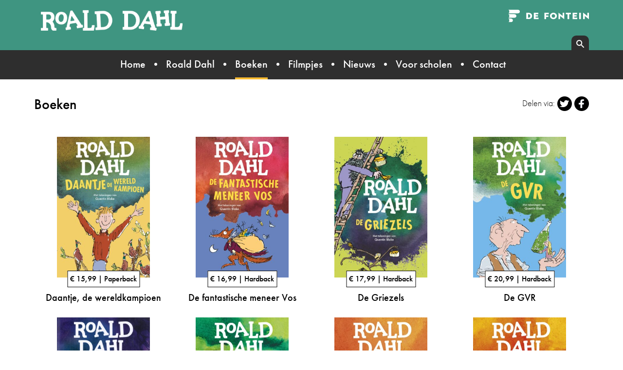

--- FILE ---
content_type: image/svg+xml
request_url: https://www.roalddahl-boeken.nl/wp-content/themes/roalddahl/images/logo_de_fontein_2025_wit.svg
body_size: 698
content:
<?xml version="1.0" encoding="UTF-8"?>
<svg id="Layer_1" xmlns="http://www.w3.org/2000/svg" version="1.1" viewBox="0 0 452.3 72.6">
  <!-- Generator: Adobe Illustrator 29.3.1, SVG Export Plug-In . SVG Version: 2.1.0 Build 151)  -->
  <defs>
    <style>
      .st0 {
        fill: #fff;
      }
    </style>
  </defs>
  <g>
    <path class="st0" d="M99.7,18.1h14c10.5,0,18.4,6.9,18.4,18.1s-7.9,18.1-18.4,18.1h-14V18.1ZM112.7,46.2c5.9,0,9.5-3.9,9.5-9.9s-3.6-9.9-9.5-9.9h-3.3v19.9h3.3Z"/>
    <path class="st0" d="M142,18.1h25.5v8.2h-15.7v6h13.1v7.7h-13.1v6.2h16.5v8.2h-26.2V18.1Z"/>
    <path class="st0" d="M201.2,18.1h24.7v8.2h-14.9v7.4h13.2v8.2h-13.2v12.6h-9.7V18.1Z"/>
    <path class="st0" d="M232.8,36.3c0-10.9,9-18.6,19.5-18.6s19.5,7.6,19.5,18.6-9,18.6-19.5,18.6-19.5-7.7-19.5-18.6ZM261.9,36.3c0-5.7-3.5-10.1-9.6-10.1s-9.6,4.4-9.6,10.1,3.5,10.2,9.6,10.2,9.6-4.5,9.6-10.2Z"/>
    <path class="st0" d="M289.9,36.3v18.1h-9.1V17.6c0-.3.2-.6.7-.1l22.8,18.8v-18.2h9.1v36.8c0,.4-.2.6-.7.1l-22.8-18.7Z"/>
    <path class="st0" d="M331.9,26.3h-9.6v-8.2h28.9v8.2h-9.6v28.1h-9.7v-28.1Z"/>
    <path class="st0" d="M360.1,18.1h25.5v8.2h-15.7v6h13.1v7.7h-13.1v6.2h16.5v8.2h-26.2V18.1Z"/>
    <path class="st0" d="M397.3,18.1h9.7v36.3h-9.7V18.1Z"/>
    <path class="st0" d="M428.8,36.3v18.1h-9.1V17.6c0-.3.2-.6.7-.1l22.8,18.8v-18.2h9.1v36.8c0,.4-.2.6-.7.1l-22.8-18.7Z"/>
  </g>
  <g>
    <path class="st0" d="M12,51.5H0v3h1.7c1.5,0,1.8.2,1.7,1.8v11.5c0,1.6-.2,1.8-1.7,1.8H0v3h12c7.6,0,12-4.3,12-10.5s-4.5-10.5-12-10.5Z"/>
    <path class="st0" d="M51.3,0H0v3h1.7c1.5,0,1.8.2,1.7,1.8v11.5c0,1.6-.2,1.8-1.7,1.8H0v3h51.3c7.6,0,12-4.3,12-10.5S58.9,0,51.3,0Z"/>
    <path class="st0" d="M31.7,25.8H0v3h1.7c1.5,0,1.8.2,1.7,1.8v11.5c0,1.6-.2,1.8-1.7,1.8H0v3h31.7c7.6,0,12-4.3,12-10.5s-4.5-10.5-12-10.5Z"/>
  </g>
</svg>